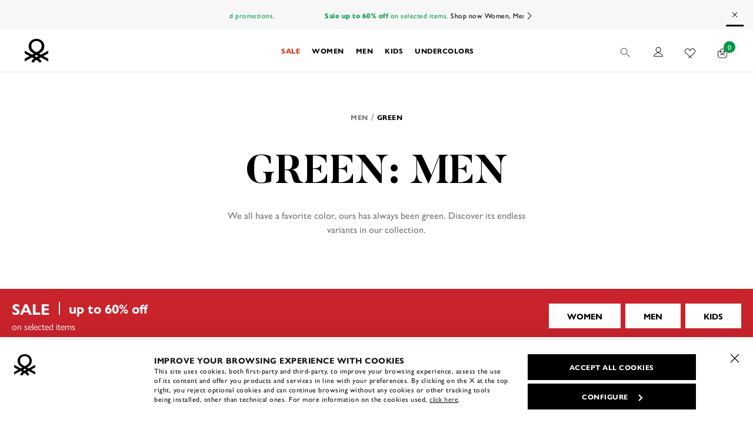

--- FILE ---
content_type: text/javascript; charset=utf-8
request_url: https://p.cquotient.com/pebble?tla=bbsf-UCB_en&activityType=viewCategory&callback=CQuotient._act_callback0&cookieId=de34fe2n4Yax7wXVR8SXpFiPbc&userId=&emailId=&products=id%3A%3A3089J3179_108%7C%7Csku%3A%3A&categoryId=MEN-GREEN-COLOR&refinements=%5B%7B%22name%22%3A%22Category%22%2C%22value%22%3A%22MEN-GREEN-COLOR%22%7D%5D&personalized=true&sortingRule=attuale_25A%20sorting%20PLP%20dinamico&realm=BBSF&siteId=UCB_en&instanceType=prd&queryLocale=en_CZ&locale=en_CZ&referrer=&currentLocation=https%3A%2F%2Fcz.benetton.com%2Fmen-colors-green%2F&ls=true&_=1767777789351&v=v3.1.3&fbPixelId=__UNKNOWN__&json=%7B%22cookieId%22%3A%22de34fe2n4Yax7wXVR8SXpFiPbc%22%2C%22userId%22%3A%22%22%2C%22emailId%22%3A%22%22%2C%22products%22%3A%5B%7B%22id%22%3A%223089J3179_108%22%2C%22sku%22%3A%22%22%7D%5D%2C%22categoryId%22%3A%22MEN-GREEN-COLOR%22%2C%22refinements%22%3A%22%5B%7B%5C%22name%5C%22%3A%5C%22Category%5C%22%2C%5C%22value%5C%22%3A%5C%22MEN-GREEN-COLOR%5C%22%7D%5D%22%2C%22personalized%22%3A%22true%22%2C%22sortingRule%22%3A%22attuale_25A%20sorting%20PLP%20dinamico%22%2C%22realm%22%3A%22BBSF%22%2C%22siteId%22%3A%22UCB_en%22%2C%22instanceType%22%3A%22prd%22%2C%22queryLocale%22%3A%22en_CZ%22%2C%22locale%22%3A%22en_CZ%22%2C%22referrer%22%3A%22%22%2C%22currentLocation%22%3A%22https%3A%2F%2Fcz.benetton.com%2Fmen-colors-green%2F%22%2C%22ls%22%3Atrue%2C%22_%22%3A1767777789351%2C%22v%22%3A%22v3.1.3%22%2C%22fbPixelId%22%3A%22__UNKNOWN__%22%7D
body_size: 269
content:
/**/ typeof CQuotient._act_callback0 === 'function' && CQuotient._act_callback0([{"k":"__cq_uuid","v":"de34fe2n4Yax7wXVR8SXpFiPbc","m":34128000},{"k":"__cq_seg","v":"0~0.00!1~0.00!2~0.00!3~0.00!4~0.00!5~0.00!6~0.00!7~0.00!8~0.00!9~0.00","m":2592000}]);